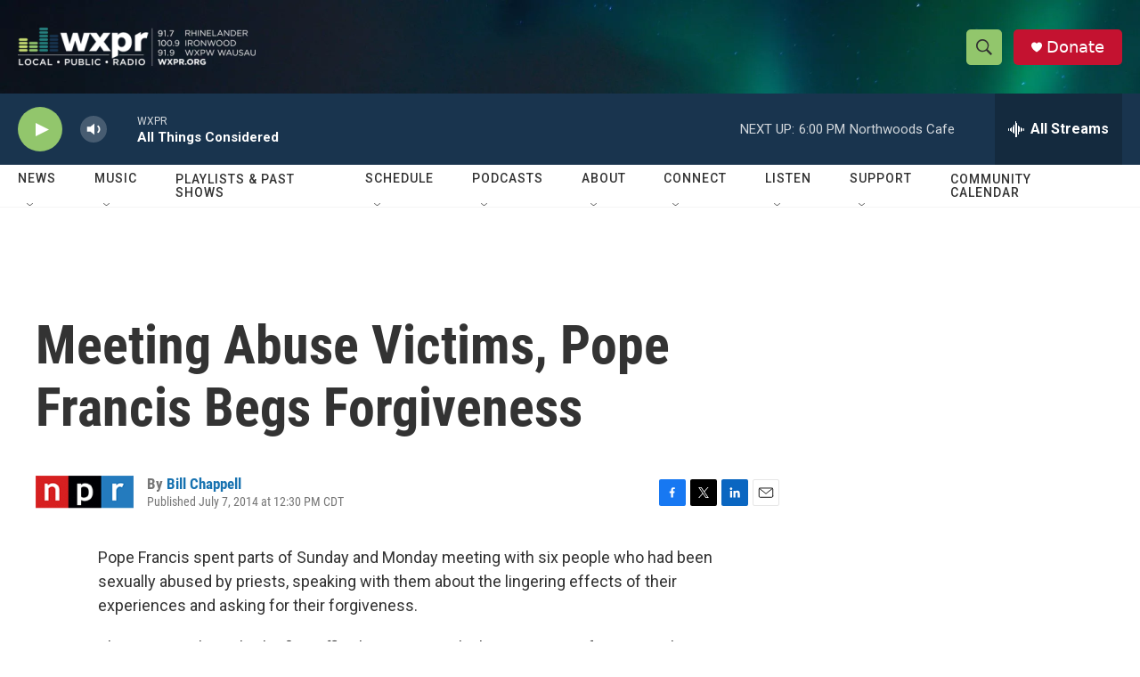

--- FILE ---
content_type: text/html; charset=utf-8
request_url: https://www.google.com/recaptcha/api2/aframe
body_size: 184
content:
<!DOCTYPE HTML><html><head><meta http-equiv="content-type" content="text/html; charset=UTF-8"></head><body><script nonce="lKGMCgSKrmxCW7mjPrLSSQ">/** Anti-fraud and anti-abuse applications only. See google.com/recaptcha */ try{var clients={'sodar':'https://pagead2.googlesyndication.com/pagead/sodar?'};window.addEventListener("message",function(a){try{if(a.source===window.parent){var b=JSON.parse(a.data);var c=clients[b['id']];if(c){var d=document.createElement('img');d.src=c+b['params']+'&rc='+(localStorage.getItem("rc::a")?sessionStorage.getItem("rc::b"):"");window.document.body.appendChild(d);sessionStorage.setItem("rc::e",parseInt(sessionStorage.getItem("rc::e")||0)+1);localStorage.setItem("rc::h",'1769122848021');}}}catch(b){}});window.parent.postMessage("_grecaptcha_ready", "*");}catch(b){}</script></body></html>